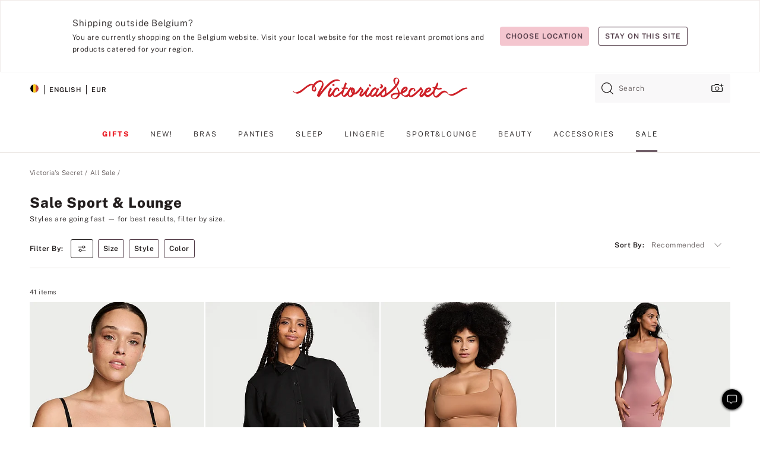

--- FILE ---
content_type: text/html
request_url: https://www.victoriassecret.com/be/vs/sale/clearance-sport
body_size: 4077
content:
<!DOCTYPE html><html lang="en" class="desktop" data-asset-path="/assets/m4857-9G775FxQfOZ2KsvNPq0dw" data-device="desktop" data-brand="vs" data-template="collection" data-channel="victorias-secret-desktop-tablet-eu" data-category-id="SALE" data-page-category="Sale Sport &amp; Lounge collection" data-page-category-id="VS|SALE|CLEARANCE-SPORT" data-parent-category-id="VS|SALE" data-page-title="Sale Sport &amp; Lounge" data-analytics-page-title="Sale Sport &amp; Lounge" data-deployed="2025-12-12T11:50:08.850Z" data-basic="true"><head><script id="earlyBootstrap">(()=>{const e=document.cookie,t=e.indexOf("APPTYPE="),a=document.documentElement.classList,s=document.currentScript.dataset;if(t>=0){a.add("is-app");const i=t+8,r=e.slice(i);let n="";r.startsWith("IOSHANDHELD")?(a.add("is-app-ios"),s.appPlatform="ios",n=e.slice(i+12)):r.startsWith("ANDROIDHANDHELD")&&(a.add("is-app-android"),s.appPlatform="android",n=e.slice(i+16)),n.startsWith("VS")?s.appBrand="vs":n.startsWith("PN")&&(s.appBrand="pn"),s.appPlatform&&s.appBrand&&(s.appType=s.appPlatform+"-"+s.appBrand)}if(("true"===new URL(window.location.href).searchParams.get("isNativeShopTabEnabled")||"true"===sessionStorage.getItem("isNativeShopTabEnabled"))&&(document.documentElement.classList.add("is-native-shop-tab-enabled"),sessionStorage.setItem("isNativeShopTabEnabled","true")),performance.getEntriesByType)for(const{serverTiming:e}of performance.getEntriesByType("navigation"))if(e)for(const{name:t,description:a}of e)"ssrStatus"===t?s.ssrStatus=a:"basicStatus"===t?s.basicStatus=a:"renderSource"===t?s.renderSource=a:"peceActive"===t&&(s.peceActive=a)})();</script><meta charSet="utf-8"/><meta name="viewport" id="viewport-settings" content="width=device-width, initial-scale=1, minimum-scale=1"/><meta property="og:type" content="website"/><meta property="og:site_name" content="Victoria&#x27;s Secret"/><meta name="twitter:site" content="@VictoriasSecret"/><meta property="og:image" content="https://www.victoriassecret.com/assets/m4857-9G775FxQfOZ2KsvNPq0dw/images/default-share.png"/><meta name="twitter:card" content="summary_large_image"/><meta property="og:title" content="Sale Sport &amp; Lounge - Victoria&#x27;s Secret"/><meta name="description" content="Shop our Sale Sport &amp; Lounge - Victoria&#x27;s Secret collection to find your perfect look. Only at Victoria&#x27;s Secret."/><meta property="og:description" content="Shop our Sale Sport &amp; Lounge - Victoria&#x27;s Secret collection to find your perfect look. Only at Victoria&#x27;s Secret."/><link rel="icon" sizes="48x48" href="/assets/m4857-9G775FxQfOZ2KsvNPq0dw/favicon.ico"/><link rel="apple-touch-icon" sizes="180x180" href="/assets/m4857-9G775FxQfOZ2KsvNPq0dw/images/apple-touch-icon.png"/><link rel="apple-touch-icon" href="/assets/m4857-9G775FxQfOZ2KsvNPq0dw/images/apple-touch-icon.png"/><meta name="format-detection" content="telephone=no"/> <link rel="alternate" href="https://www.victoriassecret.com/us/vs/sale/clearance-sport" hrefLang="x-default"/><link rel="alternate" href="https://www.victoriassecret.com/at/vs/sale/clearance-sport" hrefLang="en-AT"/><link rel="alternate" href="https://www.victoriassecret.com/au/vs/sale/clearance-sport" hrefLang="en-AU"/><link rel="alternate" href="https://www.victoriassecret.com/be/vs/sale/clearance-sport" hrefLang="en-BE"/><link rel="alternate" href="https://www.victoriassecret.com/ca/vs/sale/clearance-sport" hrefLang="en-CA"/><link rel="alternate" href="https://www.victoriassecret.com/ch/vs/sale/clearance-sport" hrefLang="en-CH"/><link rel="alternate" href="https://www.victoriassecret.com/cz/vs/sale/clearance-sport" hrefLang="en-CZ"/><link rel="alternate" href="https://www.victoriassecret.com/de/vs/sale/clearance-sport" hrefLang="en-DE"/><link rel="alternate" href="https://www.victoriassecret.com/fr/vs/sale/clearance-sport" hrefLang="en-FR"/><link rel="alternate" href="https://www.victoriassecret.com/gr/vs/sale/clearance-sport" hrefLang="en-GR"/><link rel="alternate" href="https://www.victoriassecret.com/hk/vs/sale/clearance-sport" hrefLang="en-HK"/><link rel="alternate" href="https://www.victoriassecret.com/in/vs/sale/clearance-sport" hrefLang="en-IN"/><link rel="alternate" href="https://www.victoriassecret.com/jp/vs/sale/clearance-sport" hrefLang="en-JP"/><link rel="alternate" href="https://www.victoriassecret.com/kr/vs/sale/clearance-sport" hrefLang="en-KR"/><link rel="alternate" href="https://www.victoriassecret.com/mx/vs/sale/clearance-sport" hrefLang="en-MX"/><link rel="alternate" href="https://www.victoriassecret.com/nl/vs/sale/clearance-sport" hrefLang="en-NL"/><link rel="alternate" href="https://www.victoriassecret.com/no/vs/sale/clearance-sport" hrefLang="en-NO"/><link rel="alternate" href="https://www.victoriassecret.com/nz/vs/sale/clearance-sport" hrefLang="en-NZ"/><link rel="alternate" href="https://www.victoriassecret.com/ro/vs/sale/clearance-sport" hrefLang="en-RO"/><link rel="alternate" href="https://www.victoriassecret.com/se/vs/sale/clearance-sport" hrefLang="en-SE"/><link rel="alternate" href="https://www.victoriassecret.com/sg/vs/sale/clearance-sport" hrefLang="en-SG"/><link rel="alternate" href="https://www.victoriassecret.com/sk/vs/sale/clearance-sport" hrefLang="en-SK"/><link rel="alternate" href="https://www.victoriassecret.com/us/vs/sale/clearance-sport" hrefLang="en-US"/><link rel="alternate" href="https://fr.victoriassecret.com/be/vs/sale/clearance-sport" hrefLang="fr-BE"/><link rel="alternate" href="https://fr.victoriassecret.com/bf/vs/sale/clearance-sport" hrefLang="fr-BF"/><link rel="alternate" href="https://fr.victoriassecret.com/ch/vs/sale/clearance-sport" hrefLang="fr-CH"/><link rel="alternate" href="https://fr.victoriassecret.com/fr/vs/sale/clearance-sport" hrefLang="fr-FR"/><link rel="alternate" href="https://frca.victoriassecret.com/ca/vs/sale/clearance-sport" hrefLang="fr-CA"/><link rel="alternate" href="https://de.victoriassecret.com/at/vs/sale/clearance-sport" hrefLang="de-AT"/><link rel="alternate" href="https://de.victoriassecret.com/ch/vs/sale/clearance-sport" hrefLang="de-CH"/><link rel="alternate" href="https://de.victoriassecret.com/de/vs/sale/clearance-sport" hrefLang="de-DE"/><link rel="alternate" href="https://it.victoriassecret.com/it/vs/sale/clearance-sport" hrefLang="it-IT"/><link rel="alternate" href="https://ja.victoriassecret.com/jp/vs/sale/clearance-sport" hrefLang="ja-JP"/><link rel="alternate" href="https://ko.victoriassecret.com/kr/vs/sale/clearance-sport" hrefLang="ko-KR"/><link rel="alternate" href="https://pl.victoriassecret.com/pl/vs/sale/clearance-sport" hrefLang="pl-PL"/><link rel="alternate" href="https://es.victoriassecret.com/es/vs/sale/clearance-sport" hrefLang="es-ES"/><link rel="alternate" href="https://sp.victoriassecret.com/ar/vs/sale/clearance-sport" hrefLang="es-AR"/><link rel="alternate" href="https://sp.victoriassecret.com/bo/vs/sale/clearance-sport" hrefLang="es-BO"/><link rel="alternate" href="https://sp.victoriassecret.com/bz/vs/sale/clearance-sport" hrefLang="es-BZ"/><link rel="alternate" href="https://sp.victoriassecret.com/cl/vs/sale/clearance-sport" hrefLang="es-CL"/><link rel="alternate" href="https://sp.victoriassecret.com/co/vs/sale/clearance-sport" hrefLang="es-CO"/><link rel="alternate" href="https://sp.victoriassecret.com/cr/vs/sale/clearance-sport" hrefLang="es-CR"/><link rel="alternate" href="https://sp.victoriassecret.com/do/vs/sale/clearance-sport" hrefLang="es-DO"/><link rel="alternate" href="https://sp.victoriassecret.com/ec/vs/sale/clearance-sport" hrefLang="es-EC"/><link rel="alternate" href="https://sp.victoriassecret.com/gt/vs/sale/clearance-sport" hrefLang="es-GT"/><link rel="alternate" href="https://sp.victoriassecret.com/hn/vs/sale/clearance-sport" hrefLang="es-HN"/><link rel="alternate" href="https://sp.victoriassecret.com/mx/vs/sale/clearance-sport" hrefLang="es-MX"/><link rel="alternate" href="https://sp.victoriassecret.com/ni/vs/sale/clearance-sport" hrefLang="es-NI"/><link rel="alternate" href="https://sp.victoriassecret.com/pa/vs/sale/clearance-sport" hrefLang="es-PA"/><link rel="alternate" href="https://sp.victoriassecret.com/pe/vs/sale/clearance-sport" hrefLang="es-PE"/><link rel="alternate" href="https://sp.victoriassecret.com/py/vs/sale/clearance-sport" hrefLang="es-PY"/><link rel="alternate" href="https://sp.victoriassecret.com/sv/vs/sale/clearance-sport" hrefLang="es-SV"/><link rel="alternate" href="https://sp.victoriassecret.com/us/vs/sale/clearance-sport" hrefLang="es-US"/><link rel="alternate" href="https://sp.victoriassecret.com/uy/vs/sale/clearance-sport" hrefLang="es-UY"/><link rel="alternate" href="https://sp.victoriassecret.com/ve/vs/sale/clearance-sport" hrefLang="es-VE"/><link rel="alternate" href="https://nl.victoriassecret.com/nl/vs/sale/clearance-sport" hrefLang="nl-NL"/><link href="/assets/m4857-9G775FxQfOZ2KsvNPq0dw/templates/collection/desktop/style.css" rel="stylesheet"/><title>Sale Sport &amp; Lounge - Victoria&#x27;s Secret</title><style data-styled="" data-styled-version="5.3.9">.jMLnnC{position:absolute;top:0;width:100%;}/*!sc*/
.jMLnnC .fabric-masthead-static-brandbar{width:100%;margin:0;}/*!sc*/
.jMLnnC .fabric-masthead-static-brandbar > .fabric-masthead-static-brandbar-smo-holder{height:40px;background-color:#f9e2e7;}/*!sc*/
.jMLnnC .fabric-masthead-static-brandbar > .fabric-masthead-static-brandbar-container{height:40px;background-color:#f7f7f8;}/*!sc*/
.jMLnnC .fabric-masthead-logo-area{width:100%;-webkit-box-pack:center;-webkit-justify-content:center;-ms-flex-pack:center;justify-content:center;-webkit-justify-content:center;}/*!sc*/
.jMLnnC .fabric-masthead-logo-area.fabric-layout-breakpoints .fabric-static-masthead-logo{-webkit-flex:0 0 275px;-ms-flex:0 0 275px;flex:0 0 275px;height:40px;margin:24px auto 50px;background-color:#f5f5f6;border-radius:3px;}/*!sc*/
.jMLnnC .fabric-masthead-category-nav-item .fabric-masthead-category-nav-link{height:20px;width:90px;background-color:#f5f5f6;padding:0.334rem 0.334rem 0.334rem 4px;display:block;text-transform:uppercase;position:relative;}/*!sc*/
.jMLnnC .fabric-masthead-category-nav-item{margin-right:20px;border-radius:3px;}/*!sc*/
.jMLnnC .fabric-masthead-logo-area{display:-webkit-box;display:-webkit-flex;display:-ms-flexbox;display:flex;height:115px;-webkit-box-pack:justify;-webkit-justify-content:space-between;-ms-flex-pack:justify;justify-content:space-between;-webkit-align-items:center;-webkit-box-align:center;-ms-flex-align:center;align-items:center;}/*!sc*/
.jMLnnC .fabric-masthead-category-nav-menu{width:944px;display:-webkit-box;display:-webkit-flex;display:-ms-flexbox;display:flex;margin:0 auto;-webkit-box-pack:justify;-webkit-justify-content:space-between;-ms-flex-pack:justify;justify-content:space-between;-webkit-align-items:center;-webkit-box-align:center;-ms-flex-align:center;align-items:center;}/*!sc*/
[data-device='desktop'] .sc-d7p3b7-0 .fabric-masthead-category-nav-item{padding-bottom:0.334rem;}/*!sc*/
data-styled.g4[id="sc-d7p3b7-0"]{content:"jMLnnC,"}/*!sc*/
</style><style data-styled="" data-styled-version="5.3.9">.huVxo{-webkit-animation:fadein 1s ease-in;animation:fadein 1s ease-in;margin:0 auto;}/*!sc*/
@-webkit-keyframes fadein{0%{opacity:0;}50%{opacity:0;}100%{opacity:1;}}/*!sc*/
@keyframes fadein{0%{opacity:0;}50%{opacity:0;}100%{opacity:1;}}/*!sc*/
data-styled.g1[id="sc-hhncp1-0"]{content:"huVxo,"}/*!sc*/
.hIWGSz{position:absolute;inset:0;display:-webkit-box;display:-webkit-flex;display:-ms-flexbox;display:flex;-webkit-box-pack:center;-webkit-justify-content:center;-ms-flex-pack:center;justify-content:center;-webkit-align-items:center;-webkit-box-align:center;-ms-flex-align:center;align-items:center;}/*!sc*/
data-styled.g2[id="sc-17pbkyn-0"]{content:"hIWGSz,"}/*!sc*/
.kyFYCC{bottom:-100px;right:0;margin:1rem;-webkit-animation:slidein 750ms ease-out 10s forwards;animation:slidein 750ms ease-out 10s forwards;}/*!sc*/
data-styled.g3[id="sc-17pbkyn-1"]{content:"kyFYCC,"}/*!sc*/
</style><style data-styled="" data-styled-version="5.3.9"></style><style data-styled="" data-styled-version="5.3.9"></style><style data-styled="" data-styled-version="5.3.9"></style><style data-styled="" data-styled-version="5.3.9"></style><style data-styled="" data-styled-version="5.3.9"></style><style data-styled="" data-styled-version="5.3.9"></style><style data-styled="" data-styled-version="5.3.9"></style><style data-styled="" data-styled-version="5.3.9"></style><link rel="preconnect" href="https://api.victoriassecret.com" crossorigin="use-credentials"/></head><body class="fabric"><div class="fabric-toast-traffic-control"></div><div class="fabric-main-container vs"><header class="react react-masthead-component" id="mastheadContainer" data-hydrate="true"><header class="fabric-masthead-component sc-d7p3b7-0 jMLnnC"><div class="fabric-masthead-static-brandbar"><div class="fabric-masthead-static-brandbar-smo-holder"></div><div class="fabric-masthead-static-brandbar-container"></div></div><div class="fabric-masthead-logo-area fabric-layout-breakpoints"><h1 class="fabric-static-masthead-logo"></h1></div><nav class="fabric-masthead-static-category-nav-component"><ul class="fabric-masthead-category-nav-menu" role="menu"><li class="fabric-masthead-category-nav-item" role="none"><a class="fabric-masthead-category-nav-link"></a></li><li class="fabric-masthead-category-nav-item" role="none"><a class="fabric-masthead-category-nav-link"></a></li><li class="fabric-masthead-category-nav-item" role="none"><a class="fabric-masthead-category-nav-link"></a></li><li class="fabric-masthead-category-nav-item" role="none"><a class="fabric-masthead-category-nav-link"></a></li><li class="fabric-masthead-category-nav-item" role="none"><a class="fabric-masthead-category-nav-link"></a></li><li class="fabric-masthead-category-nav-item" role="none"><a class="fabric-masthead-category-nav-link"></a></li><li class="fabric-masthead-category-nav-item" role="none"><a class="fabric-masthead-category-nav-link"></a></li><li class="fabric-masthead-category-nav-item" role="none"><a class="fabric-masthead-category-nav-link"></a></li><li class="fabric-masthead-category-nav-item" role="none"><a class="fabric-masthead-category-nav-link"></a></li></ul></nav></header></header><main><div class="react react-collection-component" id="componentContainer" data-domshell-container="true" data-hydrate="true"><div class="fabric-page-loading"><div class="fabric-page-spinner sc-17pbkyn-0 hIWGSz"><div class="fabric-spinner-element sc-hhncp1-0 huVxo"><div><span class="fabric-hide-a11y-element">Loading...</span></div><div></div><div></div><div></div><div></div><div></div><div></div><div></div><div></div><div></div><div></div><div></div></div></div><div class="fabric-toast-utility static-site"><div class="toast-container"><strong>Page is taking longer to load than expected.</strong></div></div></div></div></main><footer class="react react-footer-component" id="footerContainer"></footer></div><div class="fabric-dialog-container" hidden=""></div><div class="fabric-speak-component fabric-hide-a11y-element" hidden=""></div><div class="react react-offer-from-email-dialog" id="reactOfferFromEmailDialogContainer"></div><div class="fabric-salesforce-chat-dialog"></div><div class="react-email-sign-up" id="reactEmailSignUpContainer"></div><div class="react-toast-traffic-control" id="reactToastTrafficControlContainer"></div><div class="react react-add-to-bag-overlay" id="reactAddToBagOverlayContainer"></div><div class="react react-franchise-redirect" id="reactFranchiseRedirectContainer"></div><div class="react react-country-confirmation-component" id="reactCountryConfirmationContainer"></div><div class="react react-session-expiration-drawer" id="reactSessionExpirationContainer"></div><script id="brastrap-data" type="application/json" data-page-data="{&quot;categoryId&quot;:&quot;&quot;}">{"endpoints":[{"key":"analyticsCore","context":"analytics","version":"v3","path":"global","www":false,"pci":false},{"key":"authStatus","context":"auth","version":"v27","path":"status","method":"POST","prioritized":true,"www":false,"pci":false},{"key":"featureFlags","context":"experience","version":"v4","path":"feature-flags","www":false,"pci":false,"prioritized":true,"timeout":7000,"queryWhitelist":["cm_mmc"]},{"key":"countryList","context":"settings","version":"v3","path":"countries","www":false,"pci":false},{"key":"languageList","context":"settings","version":"v3","path":"languages","www":false,"pci":false},{"key":"dataPrivacyRightsGPCSettings","context":"dataprivacyrights","version":"v7","path":"jwt","www":false,"pci":false},{"key":"zipGating","context":"gatingexperience","version":"v1","path":"sddgating","www":false,"pci":false,"prioritized":true},{"key":"navigations","context":"navigations","version":"v8","path":"navigations?channel=victorias-secret-desktop-tablet-eu","www":false,"pci":false,"queryWhitelist":["cm_mmc"],"overrides":{"featureFlags.dimensions[dimension=F908].active=B&&featureFlags.dimensions[dimension=FC05].active=B":{"version":"v9"}}},{"key":"environment","context":"assets","version":"m4857-9G775FxQfOZ2KsvNPq0dw","path":"settings.json","www":true,"pci":false},{"key":"bagCount","context":"orders","version":"v38","path":"bag/count","www":false,"pci":false,"overrides":{"featureFlags.dimensions[dimension=F302].active=C":{"version":"v39","path":"bag/count"}}},{"key":"breadcrumbs","context":"breadcrumbs","version":"v4","path":"breadcrumbs?collectionId=4d9d092d-70ee-4550-9186-3925bdc99a6f","www":false,"pci":false,"queryWhitelist":["collectionId"]},{"key":"collectionPage","context":"collectionheaders","version":"v9","path":"?collectionId=4d9d092d-70ee-4550-9186-3925bdc99a6f","www":false,"pci":false,"queryWhitelist":["cm_mmc"]},{"key":"collectionEnsembles","context":"stacksensemble","version":"v4","path":"?brand=vs&collectionId=4d9d092d-70ee-4550-9186-3925bdc99a6f","www":false,"pci":false,"queryWhitelist":["cm_mmc","brand","stackId"]},{"key":"collectionFilters","context":"filters","version":"v21","path":"?collectionId=4d9d092d-70ee-4550-9186-3925bdc99a6f&isPersonalized=true","www":false,"pci":false,"queryWhitelist":["filter","storeId","isFilterEnhanced"],"overrides":{"featureFlags.dimensions[dimension=F810].active=C":{"path":"?collectionId=4d9d092d-70ee-4550-9186-3925bdc99a6f&isPersonalized=true&isFilterEnhanced=true"},"featureFlags.dimensions[dimension=F539].active=C":{"version":"v22"},"featureFlags.dimensions[dimension=F539].active=D":{"version":"v23"}}},{"key":"collectionStacks","context":"stacks","version":"v41","path":"?brand=vs&collectionId=4d9d092d-70ee-4550-9186-3925bdc99a6f&orderBy={{orderBy}}&maxSwatches=8&isPersonalized=true&isWishlistEnabled=true","www":false,"pci":false,"queryWhitelist":["cm_mmc","brand","filter","orderBy","stackId","storeId"],"overrides":{"featureFlags.dimensions[dimension=F904].active=C":{"path":"?brand=vs&collectionId=4d9d092d-70ee-4550-9186-3925bdc99a6f&orderBy={{orderBy}}&maxSwatches=8&isPersonalized=true&isWishlistEnabled=true&recCues=true"},"featureFlags.dimensions[dimension=F809].active=C":{"version":"v42"},"featureFlags.dimensions[dimension=F539].active=C":{"version":"v43"},"featureFlags.dimensions[dimension=F539].active=C&&featureFlags.dimensions[dimension=F809].active=C":{"version":"v44"},"featureFlags.dimensions[dimension=F539].active=D":{"version":"v45"},"featureFlags.dimensions[dimension=F539].active=D&&featureFlags.dimensions[dimension=F809].active=C":{"version":"v46"}}},{"key":"brandConfigs","context":"settings","version":"v3","path":"brandconfigs?brand=vs&region=international","www":false,"pci":false,"queryWhitelist":["brand","region"]}],"icons":["/assets/m4857-9G775FxQfOZ2KsvNPq0dw/react/icon/brand.svg","/assets/m4857-9G775FxQfOZ2KsvNPq0dw/react/icon/main.svg","/assets/m4857-9G775FxQfOZ2KsvNPq0dw/react/icon/third-party.svg","/assets/m4857-9G775FxQfOZ2KsvNPq0dw/react/icon/exclude.svg"],"scripts":["/assets/m4857-9G775FxQfOZ2KsvNPq0dw/desktop/runtime.js","/assets/m4857-9G775FxQfOZ2KsvNPq0dw/desktop/190.js","/assets/m4857-9G775FxQfOZ2KsvNPq0dw/desktop/4448.js","/assets/m4857-9G775FxQfOZ2KsvNPq0dw/desktop/4692.js","/assets/m4857-9G775FxQfOZ2KsvNPq0dw/desktop/4870.js","/assets/m4857-9G775FxQfOZ2KsvNPq0dw/desktop/8776.js","/assets/m4857-9G775FxQfOZ2KsvNPq0dw/desktop/1384.js","/assets/m4857-9G775FxQfOZ2KsvNPq0dw/desktop/5898.js","/assets/m4857-9G775FxQfOZ2KsvNPq0dw/desktop/1440.js","/assets/m4857-9G775FxQfOZ2KsvNPq0dw/desktop/5801.js","/assets/m4857-9G775FxQfOZ2KsvNPq0dw/desktop/8062.js","/assets/m4857-9G775FxQfOZ2KsvNPq0dw/desktop/685.js","/assets/m4857-9G775FxQfOZ2KsvNPq0dw/desktop/9474.js","/assets/m4857-9G775FxQfOZ2KsvNPq0dw/desktop/1422.js","/assets/m4857-9G775FxQfOZ2KsvNPq0dw/templates/collection/desktop/index.js"],"settings":{"apiUrl":"https://api.victoriassecret.com","pciApiUrl":"https://api2.victoriassecret.com"}}</script><script id="reactLibrary" src="/assets/m4857-9G775FxQfOZ2KsvNPq0dw/desktop/react-18.js" defer=""></script><script id="sentryReactSdk" src="/assets/m4857-9G775FxQfOZ2KsvNPq0dw/desktop/sentry-react-sdk.js" defer=""></script><script id="brastrap" src="/assets/m4857-9G775FxQfOZ2KsvNPq0dw/brastrap.js" defer=""></script><script id="clientProps" type="application/json">{"apiData":{"cmsPage":{"oldPath":"","path":"/vs/sale/clearance-sport","template":"collection","collectionId":"4d9d092d-70ee-4550-9186-3925bdc99a6f","channel":"victorias-secret-desktop-tablet-eu","meta":{"id":"4d9d092d-70ee-4550-9186-3925bdc99a6f","name":"","language":"","title":"Sale Sport & Lounge","displayOn":"desktop","seoEvergreen":"on","metaTitle":"Sale Sport & Lounge - Victoria's Secret","metaDescription":"Shop our Sale Sport & Lounge - Victoria's Secret collection to find your perfect look. Only at Victoria's Secret.","canonicalUrl":"https://www.victoriassecret.com/be/vs/sale/clearance-sport"},"analytics":{"page_category":"Sale Sport & Lounge collection","category_id":"SALE","page_type":"collection","page_category_id":"VS|SALE|CLEARANCE-SPORT","parent_category_id":"VS|SALE"},"redirect":{}}},"brand":"vs","buildId":"m4857-9G775FxQfOZ2KsvNPq0dw","category":"sale","cmsPageChannel":"victorias-secret-desktop-tablet-eu","countryCode":"be","deployEnv":{"wwwOrigin":"https://www.victoriassecret.com","apiOrigin":"https://api.victoriassecret.com","apiPciOrigin":"https://api2.victoriassecret.com","languageDomainSuffix":".victoriassecret.com","englishDomainPrefix":"www","assetsOrigin":"https://www.victoriassecret.com","assetsContext":"/assets","languageDomains":{"de.victoriassecret.com":{"domainCode":"de"},"es.victoriassecret.com":{"domainCode":"es"},"fr.victoriassecret.com":{"domainCode":"fr"},"frca.victoriassecret.com":{"domainCode":"frca"},"it.victoriassecret.com":{"domainCode":"it"},"ja.victoriassecret.com":{"domainCode":"ja"},"ko.victoriassecret.com":{"domainCode":"ko"},"pl.victoriassecret.com":{"domainCode":"pl"},"sp.victoriassecret.com":{"domainCode":"sp"}}},"deployEnvName":"production","deviceType":"desktop","endpoints":[{"key":"analyticsCore","context":"analytics","version":"v3","path":"global","www":false,"pci":false},{"key":"authStatus","context":"auth","version":"v27","path":"status","method":"POST","prioritized":true,"www":false,"pci":false},{"key":"featureFlags","context":"experience","version":"v4","path":"feature-flags","www":false,"pci":false,"prioritized":true,"timeout":7000,"queryWhitelist":["cm_mmc"]},{"key":"countryList","context":"settings","version":"v3","path":"countries","www":false,"pci":false},{"key":"languageList","context":"settings","version":"v3","path":"languages","www":false,"pci":false},{"key":"dataPrivacyRightsGPCSettings","context":"dataprivacyrights","version":"v7","path":"jwt","www":false,"pci":false},{"key":"zipGating","context":"gatingexperience","version":"v1","path":"sddgating","www":false,"pci":false,"prioritized":true},{"key":"navigations","context":"navigations","version":"v8","path":"navigations?channel=victorias-secret-desktop-tablet-eu","www":false,"pci":false,"queryWhitelist":["cm_mmc"],"overrides":{"featureFlags.dimensions[dimension=F908].active=B&&featureFlags.dimensions[dimension=FC05].active=B":{"version":"v9"}}},{"key":"environment","context":"assets","version":"m4857-9G775FxQfOZ2KsvNPq0dw","path":"settings.json","www":true,"pci":false},{"key":"bagCount","context":"orders","version":"v38","path":"bag/count","www":false,"pci":false,"overrides":{"featureFlags.dimensions[dimension=F302].active=C":{"version":"v39","path":"bag/count"}}},{"key":"breadcrumbs","context":"breadcrumbs","version":"v4","path":"breadcrumbs?collectionId=4d9d092d-70ee-4550-9186-3925bdc99a6f","www":false,"pci":false,"queryWhitelist":["collectionId"]},{"key":"collectionPage","context":"collectionheaders","version":"v9","path":"?collectionId=4d9d092d-70ee-4550-9186-3925bdc99a6f","www":false,"pci":false,"queryWhitelist":["cm_mmc"]},{"key":"collectionEnsembles","context":"stacksensemble","version":"v4","path":"?brand=vs&collectionId=4d9d092d-70ee-4550-9186-3925bdc99a6f","www":false,"pci":false,"queryWhitelist":["cm_mmc","brand","stackId"]},{"key":"collectionFilters","context":"filters","version":"v21","path":"?collectionId=4d9d092d-70ee-4550-9186-3925bdc99a6f&isPersonalized=true","www":false,"pci":false,"queryWhitelist":["filter","storeId","isFilterEnhanced"],"overrides":{"featureFlags.dimensions[dimension=F810].active=C":{"path":"?collectionId=4d9d092d-70ee-4550-9186-3925bdc99a6f&isPersonalized=true&isFilterEnhanced=true"},"featureFlags.dimensions[dimension=F539].active=C":{"version":"v22"},"featureFlags.dimensions[dimension=F539].active=D":{"version":"v23"}}},{"key":"collectionStacks","context":"stacks","version":"v41","path":"?brand=vs&collectionId=4d9d092d-70ee-4550-9186-3925bdc99a6f&orderBy={{orderBy}}&maxSwatches=8&isPersonalized=true&isWishlistEnabled=true","www":false,"pci":false,"queryWhitelist":["cm_mmc","brand","filter","orderBy","stackId","storeId"],"overrides":{"featureFlags.dimensions[dimension=F904].active=C":{"path":"?brand=vs&collectionId=4d9d092d-70ee-4550-9186-3925bdc99a6f&orderBy={{orderBy}}&maxSwatches=8&isPersonalized=true&isWishlistEnabled=true&recCues=true"},"featureFlags.dimensions[dimension=F809].active=C":{"version":"v42"},"featureFlags.dimensions[dimension=F539].active=C":{"version":"v43"},"featureFlags.dimensions[dimension=F539].active=C&&featureFlags.dimensions[dimension=F809].active=C":{"version":"v44"},"featureFlags.dimensions[dimension=F539].active=D":{"version":"v45"},"featureFlags.dimensions[dimension=F539].active=D&&featureFlags.dimensions[dimension=F809].active=C":{"version":"v46"}}},{"key":"brandConfigs","context":"settings","version":"v3","path":"brandconfigs?brand=vs&region=international","www":false,"pci":false,"queryWhitelist":["brand","region"]}],"languageCode":"en","react18Mode":false,"sanitizedUrl":"https://www.victoriassecret.com/be/vs/sale/clearance-sport","timestamp":1765540208850,"enableSentry":true,"pageMeta":{"id":"4d9d092d-70ee-4550-9186-3925bdc99a6f","name":"","language":"","title":"Sale Sport & Lounge","displayOn":"desktop","seoEvergreen":"on","metaTitle":"Sale Sport & Lounge - Victoria's Secret","metaDescription":"Shop our Sale Sport & Lounge - Victoria's Secret collection to find your perfect look. Only at Victoria's Secret.","canonicalUrl":"https://www.victoriassecret.com/be/vs/sale/clearance-sport"}}</script></body></html>

--- FILE ---
content_type: text/javascript
request_url: https://cdn.attn.tv/vspink/dtag.js
body_size: 3734
content:
!function(){'use strict';function t(){const t=`${e}?t=e&message=${encodeURI('failed to load')}&v=${n}`,a=new Image(1,1);return a.src=t,a}const e='https://events.attentivemobile.com/e',n='4-latest_ec677a7dbf',a='[base64]/[base64]',o='vspink-us.attn.tv',_='https://cdn.attn.tv/tag';const i='4-latest';let r={};try{r=JSON.parse(atob(a))}catch{t()}function d(t,e,n){const a=document.createElement('script');return a.setAttribute('async','true'),a.type='text/javascript',e&&(a.onload=e),n&&(a.onerror=n),a.src=t,((document.getElementsByTagName('head')||[null])[0]||document.getElementsByTagName('script')[0].parentNode).appendChild(a),a}const c='eat';var s=(t=>(t.Click='click',t.DataLayer='datalayer',t.OrderConfirmedPage='order confirmed page',t))(s||{}),A=(t=>(t.OrderConfirmedIdentifiers='order confirmed identifiers',t))(A||{}),l=(t=>(t.ADD_TO_CART_TRIGGER='AddToCartTrigger',t.DATA_LAYER_FOR_ADD_TO_CART='DataLayerForAddToCart',t.DATA_LAYER_FOR_ALL_EVENTS='DataLayerForAllEvents',t.DATA_LAYER_FOR_PRODUCT_VIEW='DataLayerForProductView',t.DATA_LAYER_FOR_PURCHASE='DataLayerForPurchase',t.SORT_ACTION_TRIGGER='SortActionTrigger',t))(l||{});function u(t){let e=`${_}/${i}/${t}?v=${n}`;return function(t){const e=t[c]&&''!==t[c];return window.__attn_loaded_via_cloudflare&&e}(r)&&(e=`${r[c]}/eat/core`),e}s.Click,l.ADD_TO_CART_TRIGGER,l.SORT_ACTION_TRIGGER,s.DataLayer,l.DATA_LAYER_FOR_ADD_TO_CART,l.DATA_LAYER_FOR_ALL_EVENTS,l.DATA_LAYER_FOR_PRODUCT_VIEW,l.DATA_LAYER_FOR_PURCHASE,s.OrderConfirmedPage,A.OrderConfirmedIdentifiers,function(e,n){var _;function c(t){return function(){e.attn_d0x0b_evt.push({func:t,args:arguments}),e.dispatchEvent(new Event('attn_queued_sdk_event'))}}function s(){!function(){try{const[t]=window.location.hash.split(/\?/);if(t.indexOf('attn')>-1){const t=window.location.hash.slice(5);sessionStorage.setItem('_d0x0b_',t)}const e=sessionStorage.getItem('_d0x0b_');return!!e&&(window.attn_d0x0b_cfg=e,!0)}catch(t){return!1}}()?function(e=(()=>{})){d(u('unified-tag.js'),e,t)}():function(e=(()=>{})){d(u('tag-debug.js'),e,t)}(),n.removeEventListener('DOMContentLoaded',s)}e.attn_d0x0b_cfg=a,e.__attentive_cfg=JSON.parse('{\"ceid\":\"TcV\",\"os\":\"META\",\"mov\":\"3.07.07\",\"lt\":\"1\",\"cxd\":\".victoriassecret.com\"}'),window.__attentive_domain=o,window.__attentive||(window.__attentive={invoked:!1,show:function(){window.__attentive.invoked=!0}}),(null==(_=null==r?void 0:r.cc)?void 0:_.dap)||function(){if(window.__poll_for_path_change)return;let t=window.location.pathname;const e=()=>{window.__attentive&&window.__attentive.show&&window.__attentive.show()};window.__poll_for_path_change=!0,setInterval((function(){if(t!==window.location.pathname){const n=document.querySelector('#attentive_overlay');null!=n&&n.parentNode&&n.parentNode.removeChild(n),t=window.location.pathname,e()}}),500),e()}(),e.__attnLoaded||(e.__attnLoaded=!0,e.attn_d0x0b_evt=e.attn_d0x0b_evt||[],e.attentive={version:i,analytics:{enable:c('enable'),disable:c('disable'),track:c('track'),pageView:c('pageView'),addToCart:c('addToCart'),productView:c('productView'),purchase:c('purchase')}},'loading'===n.readyState?n.addEventListener('DOMContentLoaded',s):s())}(window,document)}();